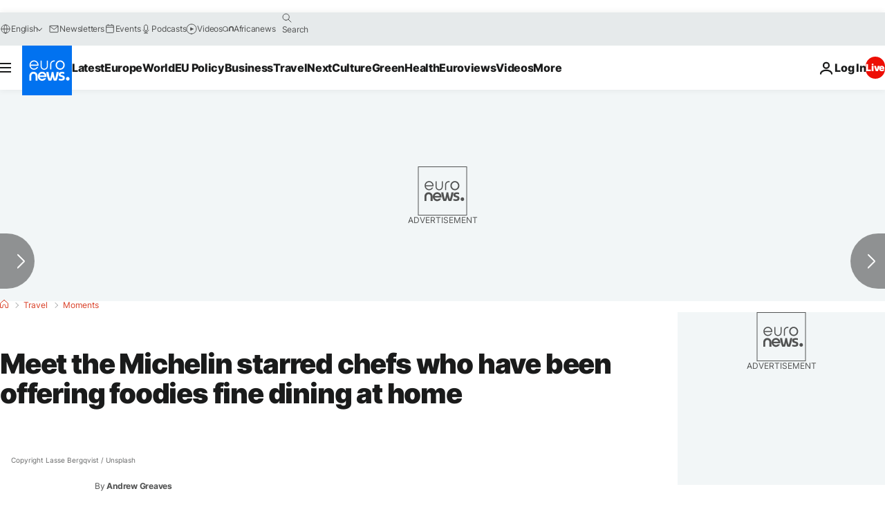

--- FILE ---
content_type: image/svg+xml
request_url: https://static.euronews.com/website/images/vector/icon_quotes--travel.svg
body_size: 131
content:
<svg width="49" height="37" viewBox="0 0 49 37" fill="none" xmlns="http://www.w3.org/2000/svg">
<path fill-rule="evenodd" clip-rule="evenodd" d="M19.4898 12.973C17.92 11.702 15.9249 11 13.8943 11C9.02327 11 5.07471 14.891 5.07471 19.691C5.07471 24.292 8.70361 28.047 13.2925 28.353C13.2296 30.081 11.1543 32.755 8.68534 34.361C8.15866 34.575 7.78725 35.083 7.78725 35.679C7.78725 36.468 8.4357 37.108 9.23637 37.108C9.40213 37.108 9.55595 37.0668 9.70769 37.0262L9.71231 37.025C9.77523 37.185 11.6475 36.543 11.818 36.479L12.2325 36.3136C12.9179 36.0257 13.577 35.6785 14.2078 35.291C16.001 34.191 21.6392 30.547 22.9685 24.878C24.2969 19.209 21.6919 14.756 19.4898 12.973ZM40.4913 12.973C38.9214 11.702 36.9263 11 34.8947 11C30.0247 11 26.0751 14.891 26.0751 19.691C26.0751 24.292 29.704 28.047 34.2939 28.353C34.23 30.081 32.1558 32.755 29.6868 34.361C29.1591 34.575 28.7877 35.083 28.7877 35.679C28.7877 36.468 29.4361 37.108 30.2378 37.108C30.4026 37.108 30.5546 37.0673 30.7055 37.0269L30.7127 37.025C30.7767 37.185 32.649 36.543 32.8194 36.479L33.2335 36.3136C33.9187 36.0257 34.5784 35.6785 35.2093 35.291C37.0024 34.191 42.6396 30.547 43.969 24.878C45.2973 19.209 42.6934 14.756 40.4913 12.973Z" fill="#FF855C"/>
</svg>
